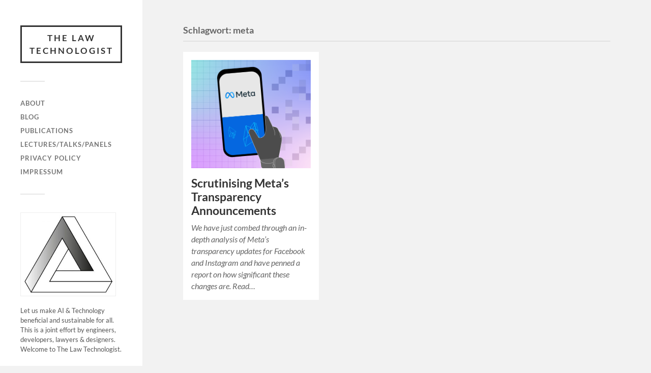

--- FILE ---
content_type: text/html; charset=UTF-8
request_url: https://thelawtechnologist.com/tag/meta
body_size: 7897
content:
<!DOCTYPE html>

<html class="no-js" lang="de">

	<head profile="http://gmpg.org/xfn/11">
		
		<meta http-equiv="Content-Type" content="text/html; charset=UTF-8" />
		<meta name="viewport" content="width=device-width, initial-scale=1.0, maximum-scale=1.0, user-scalable=no" >
		 
		<title>meta &#8211; The Law Technologist</title>
<meta name='robots' content='max-image-preview:large' />
<script>document.documentElement.className = document.documentElement.className.replace("no-js","js");</script>
<link rel="alternate" type="application/rss+xml" title="The Law Technologist &raquo; Feed" href="https://thelawtechnologist.com/feed" />
<link rel="alternate" type="application/rss+xml" title="The Law Technologist &raquo; Kommentar-Feed" href="https://thelawtechnologist.com/comments/feed" />
<link rel="alternate" type="text/calendar" title="The Law Technologist &raquo; iCal Feed" href="https://thelawtechnologist.com/events/?ical=1" />
<link rel="alternate" type="application/rss+xml" title="The Law Technologist &raquo; Schlagwort-Feed zu meta" href="https://thelawtechnologist.com/tag/meta/feed" />
<style id='wp-img-auto-sizes-contain-inline-css' type='text/css'>
img:is([sizes=auto i],[sizes^="auto," i]){contain-intrinsic-size:3000px 1500px}
/*# sourceURL=wp-img-auto-sizes-contain-inline-css */
</style>
<style id='wp-emoji-styles-inline-css' type='text/css'>

	img.wp-smiley, img.emoji {
		display: inline !important;
		border: none !important;
		box-shadow: none !important;
		height: 1em !important;
		width: 1em !important;
		margin: 0 0.07em !important;
		vertical-align: -0.1em !important;
		background: none !important;
		padding: 0 !important;
	}
/*# sourceURL=wp-emoji-styles-inline-css */
</style>
<link rel='stylesheet' id='wp-block-library-css' href='https://thelawtechnologist.com/wp-includes/css/dist/block-library/style.min.css?ver=6.9' type='text/css' media='all' />
<style id='wp-block-paragraph-inline-css' type='text/css'>
.is-small-text{font-size:.875em}.is-regular-text{font-size:1em}.is-large-text{font-size:2.25em}.is-larger-text{font-size:3em}.has-drop-cap:not(:focus):first-letter{float:left;font-size:8.4em;font-style:normal;font-weight:100;line-height:.68;margin:.05em .1em 0 0;text-transform:uppercase}body.rtl .has-drop-cap:not(:focus):first-letter{float:none;margin-left:.1em}p.has-drop-cap.has-background{overflow:hidden}:root :where(p.has-background){padding:1.25em 2.375em}:where(p.has-text-color:not(.has-link-color)) a{color:inherit}p.has-text-align-left[style*="writing-mode:vertical-lr"],p.has-text-align-right[style*="writing-mode:vertical-rl"]{rotate:180deg}
/*# sourceURL=https://thelawtechnologist.com/wp-includes/blocks/paragraph/style.min.css */
</style>
<style id='global-styles-inline-css' type='text/css'>
:root{--wp--preset--aspect-ratio--square: 1;--wp--preset--aspect-ratio--4-3: 4/3;--wp--preset--aspect-ratio--3-4: 3/4;--wp--preset--aspect-ratio--3-2: 3/2;--wp--preset--aspect-ratio--2-3: 2/3;--wp--preset--aspect-ratio--16-9: 16/9;--wp--preset--aspect-ratio--9-16: 9/16;--wp--preset--color--black: #333;--wp--preset--color--cyan-bluish-gray: #abb8c3;--wp--preset--color--white: #fff;--wp--preset--color--pale-pink: #f78da7;--wp--preset--color--vivid-red: #cf2e2e;--wp--preset--color--luminous-vivid-orange: #ff6900;--wp--preset--color--luminous-vivid-amber: #fcb900;--wp--preset--color--light-green-cyan: #7bdcb5;--wp--preset--color--vivid-green-cyan: #00d084;--wp--preset--color--pale-cyan-blue: #8ed1fc;--wp--preset--color--vivid-cyan-blue: #0693e3;--wp--preset--color--vivid-purple: #9b51e0;--wp--preset--color--accent: #019EBD;--wp--preset--color--dark-gray: #444;--wp--preset--color--medium-gray: #666;--wp--preset--color--light-gray: #767676;--wp--preset--gradient--vivid-cyan-blue-to-vivid-purple: linear-gradient(135deg,rgb(6,147,227) 0%,rgb(155,81,224) 100%);--wp--preset--gradient--light-green-cyan-to-vivid-green-cyan: linear-gradient(135deg,rgb(122,220,180) 0%,rgb(0,208,130) 100%);--wp--preset--gradient--luminous-vivid-amber-to-luminous-vivid-orange: linear-gradient(135deg,rgb(252,185,0) 0%,rgb(255,105,0) 100%);--wp--preset--gradient--luminous-vivid-orange-to-vivid-red: linear-gradient(135deg,rgb(255,105,0) 0%,rgb(207,46,46) 100%);--wp--preset--gradient--very-light-gray-to-cyan-bluish-gray: linear-gradient(135deg,rgb(238,238,238) 0%,rgb(169,184,195) 100%);--wp--preset--gradient--cool-to-warm-spectrum: linear-gradient(135deg,rgb(74,234,220) 0%,rgb(151,120,209) 20%,rgb(207,42,186) 40%,rgb(238,44,130) 60%,rgb(251,105,98) 80%,rgb(254,248,76) 100%);--wp--preset--gradient--blush-light-purple: linear-gradient(135deg,rgb(255,206,236) 0%,rgb(152,150,240) 100%);--wp--preset--gradient--blush-bordeaux: linear-gradient(135deg,rgb(254,205,165) 0%,rgb(254,45,45) 50%,rgb(107,0,62) 100%);--wp--preset--gradient--luminous-dusk: linear-gradient(135deg,rgb(255,203,112) 0%,rgb(199,81,192) 50%,rgb(65,88,208) 100%);--wp--preset--gradient--pale-ocean: linear-gradient(135deg,rgb(255,245,203) 0%,rgb(182,227,212) 50%,rgb(51,167,181) 100%);--wp--preset--gradient--electric-grass: linear-gradient(135deg,rgb(202,248,128) 0%,rgb(113,206,126) 100%);--wp--preset--gradient--midnight: linear-gradient(135deg,rgb(2,3,129) 0%,rgb(40,116,252) 100%);--wp--preset--font-size--small: 16px;--wp--preset--font-size--medium: 20px;--wp--preset--font-size--large: 24px;--wp--preset--font-size--x-large: 42px;--wp--preset--font-size--normal: 18px;--wp--preset--font-size--larger: 27px;--wp--preset--spacing--20: 0.44rem;--wp--preset--spacing--30: 0.67rem;--wp--preset--spacing--40: 1rem;--wp--preset--spacing--50: 1.5rem;--wp--preset--spacing--60: 2.25rem;--wp--preset--spacing--70: 3.38rem;--wp--preset--spacing--80: 5.06rem;--wp--preset--shadow--natural: 6px 6px 9px rgba(0, 0, 0, 0.2);--wp--preset--shadow--deep: 12px 12px 50px rgba(0, 0, 0, 0.4);--wp--preset--shadow--sharp: 6px 6px 0px rgba(0, 0, 0, 0.2);--wp--preset--shadow--outlined: 6px 6px 0px -3px rgb(255, 255, 255), 6px 6px rgb(0, 0, 0);--wp--preset--shadow--crisp: 6px 6px 0px rgb(0, 0, 0);}:where(.is-layout-flex){gap: 0.5em;}:where(.is-layout-grid){gap: 0.5em;}body .is-layout-flex{display: flex;}.is-layout-flex{flex-wrap: wrap;align-items: center;}.is-layout-flex > :is(*, div){margin: 0;}body .is-layout-grid{display: grid;}.is-layout-grid > :is(*, div){margin: 0;}:where(.wp-block-columns.is-layout-flex){gap: 2em;}:where(.wp-block-columns.is-layout-grid){gap: 2em;}:where(.wp-block-post-template.is-layout-flex){gap: 1.25em;}:where(.wp-block-post-template.is-layout-grid){gap: 1.25em;}.has-black-color{color: var(--wp--preset--color--black) !important;}.has-cyan-bluish-gray-color{color: var(--wp--preset--color--cyan-bluish-gray) !important;}.has-white-color{color: var(--wp--preset--color--white) !important;}.has-pale-pink-color{color: var(--wp--preset--color--pale-pink) !important;}.has-vivid-red-color{color: var(--wp--preset--color--vivid-red) !important;}.has-luminous-vivid-orange-color{color: var(--wp--preset--color--luminous-vivid-orange) !important;}.has-luminous-vivid-amber-color{color: var(--wp--preset--color--luminous-vivid-amber) !important;}.has-light-green-cyan-color{color: var(--wp--preset--color--light-green-cyan) !important;}.has-vivid-green-cyan-color{color: var(--wp--preset--color--vivid-green-cyan) !important;}.has-pale-cyan-blue-color{color: var(--wp--preset--color--pale-cyan-blue) !important;}.has-vivid-cyan-blue-color{color: var(--wp--preset--color--vivid-cyan-blue) !important;}.has-vivid-purple-color{color: var(--wp--preset--color--vivid-purple) !important;}.has-black-background-color{background-color: var(--wp--preset--color--black) !important;}.has-cyan-bluish-gray-background-color{background-color: var(--wp--preset--color--cyan-bluish-gray) !important;}.has-white-background-color{background-color: var(--wp--preset--color--white) !important;}.has-pale-pink-background-color{background-color: var(--wp--preset--color--pale-pink) !important;}.has-vivid-red-background-color{background-color: var(--wp--preset--color--vivid-red) !important;}.has-luminous-vivid-orange-background-color{background-color: var(--wp--preset--color--luminous-vivid-orange) !important;}.has-luminous-vivid-amber-background-color{background-color: var(--wp--preset--color--luminous-vivid-amber) !important;}.has-light-green-cyan-background-color{background-color: var(--wp--preset--color--light-green-cyan) !important;}.has-vivid-green-cyan-background-color{background-color: var(--wp--preset--color--vivid-green-cyan) !important;}.has-pale-cyan-blue-background-color{background-color: var(--wp--preset--color--pale-cyan-blue) !important;}.has-vivid-cyan-blue-background-color{background-color: var(--wp--preset--color--vivid-cyan-blue) !important;}.has-vivid-purple-background-color{background-color: var(--wp--preset--color--vivid-purple) !important;}.has-black-border-color{border-color: var(--wp--preset--color--black) !important;}.has-cyan-bluish-gray-border-color{border-color: var(--wp--preset--color--cyan-bluish-gray) !important;}.has-white-border-color{border-color: var(--wp--preset--color--white) !important;}.has-pale-pink-border-color{border-color: var(--wp--preset--color--pale-pink) !important;}.has-vivid-red-border-color{border-color: var(--wp--preset--color--vivid-red) !important;}.has-luminous-vivid-orange-border-color{border-color: var(--wp--preset--color--luminous-vivid-orange) !important;}.has-luminous-vivid-amber-border-color{border-color: var(--wp--preset--color--luminous-vivid-amber) !important;}.has-light-green-cyan-border-color{border-color: var(--wp--preset--color--light-green-cyan) !important;}.has-vivid-green-cyan-border-color{border-color: var(--wp--preset--color--vivid-green-cyan) !important;}.has-pale-cyan-blue-border-color{border-color: var(--wp--preset--color--pale-cyan-blue) !important;}.has-vivid-cyan-blue-border-color{border-color: var(--wp--preset--color--vivid-cyan-blue) !important;}.has-vivid-purple-border-color{border-color: var(--wp--preset--color--vivid-purple) !important;}.has-vivid-cyan-blue-to-vivid-purple-gradient-background{background: var(--wp--preset--gradient--vivid-cyan-blue-to-vivid-purple) !important;}.has-light-green-cyan-to-vivid-green-cyan-gradient-background{background: var(--wp--preset--gradient--light-green-cyan-to-vivid-green-cyan) !important;}.has-luminous-vivid-amber-to-luminous-vivid-orange-gradient-background{background: var(--wp--preset--gradient--luminous-vivid-amber-to-luminous-vivid-orange) !important;}.has-luminous-vivid-orange-to-vivid-red-gradient-background{background: var(--wp--preset--gradient--luminous-vivid-orange-to-vivid-red) !important;}.has-very-light-gray-to-cyan-bluish-gray-gradient-background{background: var(--wp--preset--gradient--very-light-gray-to-cyan-bluish-gray) !important;}.has-cool-to-warm-spectrum-gradient-background{background: var(--wp--preset--gradient--cool-to-warm-spectrum) !important;}.has-blush-light-purple-gradient-background{background: var(--wp--preset--gradient--blush-light-purple) !important;}.has-blush-bordeaux-gradient-background{background: var(--wp--preset--gradient--blush-bordeaux) !important;}.has-luminous-dusk-gradient-background{background: var(--wp--preset--gradient--luminous-dusk) !important;}.has-pale-ocean-gradient-background{background: var(--wp--preset--gradient--pale-ocean) !important;}.has-electric-grass-gradient-background{background: var(--wp--preset--gradient--electric-grass) !important;}.has-midnight-gradient-background{background: var(--wp--preset--gradient--midnight) !important;}.has-small-font-size{font-size: var(--wp--preset--font-size--small) !important;}.has-medium-font-size{font-size: var(--wp--preset--font-size--medium) !important;}.has-large-font-size{font-size: var(--wp--preset--font-size--large) !important;}.has-x-large-font-size{font-size: var(--wp--preset--font-size--x-large) !important;}
/*# sourceURL=global-styles-inline-css */
</style>

<style id='classic-theme-styles-inline-css' type='text/css'>
/*! This file is auto-generated */
.wp-block-button__link{color:#fff;background-color:#32373c;border-radius:9999px;box-shadow:none;text-decoration:none;padding:calc(.667em + 2px) calc(1.333em + 2px);font-size:1.125em}.wp-block-file__button{background:#32373c;color:#fff;text-decoration:none}
/*# sourceURL=/wp-includes/css/classic-themes.min.css */
</style>
<link rel='stylesheet' id='fukasawa_googleFonts-css' href='https://thelawtechnologist.com/wp-content/themes/fukasawa/assets/css/fonts.css?ver=6.9' type='text/css' media='all' />
<link rel='stylesheet' id='fukasawa_genericons-css' href='https://thelawtechnologist.com/wp-content/themes/fukasawa/assets/fonts/genericons/genericons.css?ver=6.9' type='text/css' media='all' />
<link rel='stylesheet' id='fukasawa_style-css' href='https://thelawtechnologist.com/wp-content/themes/fukasawa/style.css' type='text/css' media='all' />
<script type="text/javascript" src="https://thelawtechnologist.com/wp-includes/js/jquery/jquery.min.js?ver=3.7.1" id="jquery-core-js"></script>
<script type="text/javascript" src="https://thelawtechnologist.com/wp-includes/js/jquery/jquery-migrate.min.js?ver=3.4.1" id="jquery-migrate-js"></script>
<script type="text/javascript" src="https://thelawtechnologist.com/wp-content/themes/fukasawa/assets/js/flexslider.js?ver=1" id="fukasawa_flexslider-js"></script>
<link rel="https://api.w.org/" href="https://thelawtechnologist.com/wp-json/" /><link rel="alternate" title="JSON" type="application/json" href="https://thelawtechnologist.com/wp-json/wp/v2/tags/121" /><link rel="EditURI" type="application/rsd+xml" title="RSD" href="https://thelawtechnologist.com/xmlrpc.php?rsd" />
<meta name="tec-api-version" content="v1"><meta name="tec-api-origin" content="https://thelawtechnologist.com"><link rel="alternate" href="https://thelawtechnologist.com/wp-json/tribe/events/v1/events/?tags=meta" /><!-- Customizer CSS --><style type="text/css"></style><!--/Customizer CSS-->		<style type="text/css" id="wp-custom-css">
			.credits p:not(:first-child) { display: none; }
		</style>
			
	</head>
	
	<body class="archive tag tag-meta tag-121 wp-theme-fukasawa tribe-no-js wp-is-not-mobile">

		
		<a class="skip-link button" href="#site-content">Zum Inhalt springen</a>
	
		<div class="mobile-navigation">
	
			<ul class="mobile-menu">
						
				<li class="page_item page-item-302"><a href="https://thelawtechnologist.com/about">About</a></li>
<li class="page_item page-item-461"><a href="https://thelawtechnologist.com/blog">Blog</a></li>
<li class="page_item page-item-369"><a href="https://thelawtechnologist.com/publications">Publications</a></li>
<li class="page_item page-item-100"><a href="https://thelawtechnologist.com/publications-talks">Lectures/Talks/Panels</a></li>
<li class="page_item page-item-231"><a href="https://thelawtechnologist.com/privacy-policy-2">Privacy Policy</a></li>
<li class="page_item page-item-233"><a href="https://thelawtechnologist.com/impressum">Impressum</a></li>
				
			 </ul>
		 
		</div><!-- .mobile-navigation -->
	
		<div class="sidebar">
		
					
				<div class="blog-title">
					<a href="https://thelawtechnologist.com" rel="home">The Law Technologist</a>
				</div>
				
						
			<button type="button" class="nav-toggle">
			
				<div class="bars">
					<div class="bar"></div>
					<div class="bar"></div>
					<div class="bar"></div>
				</div>
				
				<p>
					<span class="menu">Menü</span>
					<span class="close">Schließen</span>
				</p>
			
			</button>
			
			<ul class="main-menu">
				<li class="page_item page-item-302"><a href="https://thelawtechnologist.com/about">About</a></li>
<li class="page_item page-item-461"><a href="https://thelawtechnologist.com/blog">Blog</a></li>
<li class="page_item page-item-369"><a href="https://thelawtechnologist.com/publications">Publications</a></li>
<li class="page_item page-item-100"><a href="https://thelawtechnologist.com/publications-talks">Lectures/Talks/Panels</a></li>
<li class="page_item page-item-231"><a href="https://thelawtechnologist.com/privacy-policy-2">Privacy Policy</a></li>
<li class="page_item page-item-233"><a href="https://thelawtechnologist.com/impressum">Impressum</a></li>
			</ul><!-- .main-menu -->

							<div class="widgets">
					<div id="text-3" class="widget widget_text"><div class="widget-content clear">			<div class="textwidget"><p><img decoding="async" class=" wp-image-256 aligncenter" src="http://thelawtechnologist.com/wp-content/uploads/2021/01/The-Law-Technologist.-1-300x260.jpg" alt="" width="188" height="163" srcset="https://thelawtechnologist.com/wp-content/uploads/2021/01/The-Law-Technologist.-1-300x260.jpg 300w, https://thelawtechnologist.com/wp-content/uploads/2021/01/The-Law-Technologist.-1.jpg 360w" sizes="(max-width: 188px) 100vw, 188px" /><br />
Let us make AI &amp; Technology beneficial and sustainable for all. This is a joint effort by engineers, developers, lawyers &amp; designers. Welcome to The Law Technologist.</p>
</div>
		</div></div><div id="categories-4" class="widget widget_categories"><div class="widget-content clear"><h3 class="widget-title">Kategorien</h3>
			<ul>
					<li class="cat-item cat-item-7"><a href="https://thelawtechnologist.com/category/access-to-law">Access To Law</a>
</li>
	<li class="cat-item cat-item-3"><a href="https://thelawtechnologist.com/category/ai-governance">AI Governance</a>
</li>
	<li class="cat-item cat-item-2"><a href="https://thelawtechnologist.com/category/ethics-technology">Ethics &amp; Technology</a>
</li>
	<li class="cat-item cat-item-6"><a href="https://thelawtechnologist.com/category/ethics-by-design">Ethics by Design</a>
</li>
	<li class="cat-item cat-item-5"><a href="https://thelawtechnologist.com/category/lectures">Lectures</a>
</li>
	<li class="cat-item cat-item-8"><a href="https://thelawtechnologist.com/category/legal-technology">Legal Technology</a>
</li>
	<li class="cat-item cat-item-1"><a href="https://thelawtechnologist.com/category/publications">Publications</a>
</li>
			</ul>

			</div></div><div id="search-2" class="widget widget_search"><div class="widget-content clear"><form role="search" method="get" id="searchform" class="searchform" action="https://thelawtechnologist.com/">
				<div>
					<label class="screen-reader-text" for="s">Suche nach:</label>
					<input type="text" value="" name="s" id="s" />
					<input type="submit" id="searchsubmit" value="Suchen" />
				</div>
			</form></div></div>				</div><!-- .widgets -->
			
			<div class="credits">
				<p>&copy; 2026 <a href="https://thelawtechnologist.com/">The Law Technologist</a>.</p>
				<p>Präsentiert von <a href="https://wordpress.org">WordPress</a>.</p>
				<p>Theme von <a href="https://andersnoren.se">Anders Nor&eacute;n</a>.</p>
			</div><!-- .credits -->
							
		</div><!-- .sidebar -->
	
		<main class="wrapper" id="site-content">
<div class="content">
																	                    
	
		<div class="page-title">
			
			<div class="section-inner clear">
	
				<h1 class="archive-title">
					Schlagwort: <span>meta</span>					
				</h1>

										
			</div><!-- .section-inner -->
			
		</div><!-- .page-title -->

	
	
		<div class="posts" id="posts">
				
			<div class="post-container">

	<div id="post-580" class="post-580 post type-post status-publish format-standard has-post-thumbnail hentry category-ai-governance category-ethics-technology category-ethics-by-design tag-ai-act tag-ai-transparency tag-meta tag-transparency-washing">

					
				<figure class="featured-media" href="https://thelawtechnologist.com/ai-transparency-washing-scrutinising-metas-transparency-announcements">
					<a href="https://thelawtechnologist.com/ai-transparency-washing-scrutinising-metas-transparency-announcements">	
						<img width="508" height="461" src="https://thelawtechnologist.com/wp-content/uploads/2023/08/Meta-model-card-reaction.original-e1691400294809-508x461.png" class="attachment-post-thumb size-post-thumb wp-post-image" alt="" decoding="async" fetchpriority="high" srcset="https://thelawtechnologist.com/wp-content/uploads/2023/08/Meta-model-card-reaction.original-e1691400294809-508x461.png 508w, https://thelawtechnologist.com/wp-content/uploads/2023/08/Meta-model-card-reaction.original-e1691400294809-300x273.png 300w, https://thelawtechnologist.com/wp-content/uploads/2023/08/Meta-model-card-reaction.original-e1691400294809-1024x930.png 1024w, https://thelawtechnologist.com/wp-content/uploads/2023/08/Meta-model-card-reaction.original-e1691400294809-768x698.png 768w, https://thelawtechnologist.com/wp-content/uploads/2023/08/Meta-model-card-reaction.original-e1691400294809-1536x1395.png 1536w, https://thelawtechnologist.com/wp-content/uploads/2023/08/Meta-model-card-reaction.original-e1691400294809-2048x1861.png 2048w, https://thelawtechnologist.com/wp-content/uploads/2023/08/Meta-model-card-reaction.original-e1691400294809-973x884.png 973w" sizes="(max-width: 508px) 100vw, 508px" />					</a>
				</figure><!-- .featured-media -->
					
										
				<div class="post-header">
					<h2 class="post-title"><a href="https://thelawtechnologist.com/ai-transparency-washing-scrutinising-metas-transparency-announcements">Scrutinising Meta’s Transparency Announcements</a></h2>
				</div><!-- .post-header -->
			
							
				<div class="post-excerpt">
				
					<p>We have just combed through an in-depth analysis of Meta&#8217;s transparency updates for Facebook and Instagram and have penned a report on how significant these changes are. Read&#8230;</p>
				
				</div>

					
	</div><!-- .post -->

</div><!-- .post-container -->		
		</div><!-- .posts -->

		
			
</div><!-- .content -->
	              	        
		</main><!-- .wrapper -->

		<script type="speculationrules">
{"prefetch":[{"source":"document","where":{"and":[{"href_matches":"/*"},{"not":{"href_matches":["/wp-*.php","/wp-admin/*","/wp-content/uploads/*","/wp-content/*","/wp-content/plugins/*","/wp-content/themes/fukasawa/*","/*\\?(.+)"]}},{"not":{"selector_matches":"a[rel~=\"nofollow\"]"}},{"not":{"selector_matches":".no-prefetch, .no-prefetch a"}}]},"eagerness":"conservative"}]}
</script>
		<script>
		( function ( body ) {
			'use strict';
			body.className = body.className.replace( /\btribe-no-js\b/, 'tribe-js' );
		} )( document.body );
		</script>
		<script> /* <![CDATA[ */var tribe_l10n_datatables = {"aria":{"sort_ascending":": activate to sort column ascending","sort_descending":": activate to sort column descending"},"length_menu":"Show _MENU_ entries","empty_table":"No data available in table","info":"Showing _START_ to _END_ of _TOTAL_ entries","info_empty":"Showing 0 to 0 of 0 entries","info_filtered":"(filtered from _MAX_ total entries)","zero_records":"No matching records found","search":"Search:","all_selected_text":"All items on this page were selected. ","select_all_link":"Select all pages","clear_selection":"Clear Selection.","pagination":{"all":"All","next":"Next","previous":"Previous"},"select":{"rows":{"0":"","_":": Selected %d rows","1":": Selected 1 row"}},"datepicker":{"dayNames":["Sonntag","Montag","Dienstag","Mittwoch","Donnerstag","Freitag","Samstag"],"dayNamesShort":["So.","Mo.","Di.","Mi.","Do.","Fr.","Sa."],"dayNamesMin":["S","M","D","M","D","F","S"],"monthNames":["Januar","Februar","M\u00e4rz","April","Mai","Juni","Juli","August","September","Oktober","November","Dezember"],"monthNamesShort":["Januar","Februar","M\u00e4rz","April","Mai","Juni","Juli","August","September","Oktober","November","Dezember"],"monthNamesMin":["Jan.","Feb.","M\u00e4rz","Apr.","Mai","Juni","Juli","Aug.","Sep.","Okt.","Nov.","Dez."],"nextText":"Next","prevText":"Prev","currentText":"Today","closeText":"Done","today":"Today","clear":"Clear"}};/* ]]> */ </script><script type="text/javascript" src="https://thelawtechnologist.com/wp-content/plugins/the-events-calendar/common/build/js/user-agent.js?ver=da75d0bdea6dde3898df" id="tec-user-agent-js"></script>
<script type="text/javascript" src="https://thelawtechnologist.com/wp-includes/js/imagesloaded.min.js?ver=5.0.0" id="imagesloaded-js"></script>
<script type="text/javascript" src="https://thelawtechnologist.com/wp-includes/js/masonry.min.js?ver=4.2.2" id="masonry-js"></script>
<script type="text/javascript" src="https://thelawtechnologist.com/wp-content/themes/fukasawa/assets/js/global.js" id="fukasawa_global-js"></script>
<script id="wp-emoji-settings" type="application/json">
{"baseUrl":"https://s.w.org/images/core/emoji/17.0.2/72x72/","ext":".png","svgUrl":"https://s.w.org/images/core/emoji/17.0.2/svg/","svgExt":".svg","source":{"concatemoji":"https://thelawtechnologist.com/wp-includes/js/wp-emoji-release.min.js?ver=6.9"}}
</script>
<script type="module">
/* <![CDATA[ */
/*! This file is auto-generated */
const a=JSON.parse(document.getElementById("wp-emoji-settings").textContent),o=(window._wpemojiSettings=a,"wpEmojiSettingsSupports"),s=["flag","emoji"];function i(e){try{var t={supportTests:e,timestamp:(new Date).valueOf()};sessionStorage.setItem(o,JSON.stringify(t))}catch(e){}}function c(e,t,n){e.clearRect(0,0,e.canvas.width,e.canvas.height),e.fillText(t,0,0);t=new Uint32Array(e.getImageData(0,0,e.canvas.width,e.canvas.height).data);e.clearRect(0,0,e.canvas.width,e.canvas.height),e.fillText(n,0,0);const a=new Uint32Array(e.getImageData(0,0,e.canvas.width,e.canvas.height).data);return t.every((e,t)=>e===a[t])}function p(e,t){e.clearRect(0,0,e.canvas.width,e.canvas.height),e.fillText(t,0,0);var n=e.getImageData(16,16,1,1);for(let e=0;e<n.data.length;e++)if(0!==n.data[e])return!1;return!0}function u(e,t,n,a){switch(t){case"flag":return n(e,"\ud83c\udff3\ufe0f\u200d\u26a7\ufe0f","\ud83c\udff3\ufe0f\u200b\u26a7\ufe0f")?!1:!n(e,"\ud83c\udde8\ud83c\uddf6","\ud83c\udde8\u200b\ud83c\uddf6")&&!n(e,"\ud83c\udff4\udb40\udc67\udb40\udc62\udb40\udc65\udb40\udc6e\udb40\udc67\udb40\udc7f","\ud83c\udff4\u200b\udb40\udc67\u200b\udb40\udc62\u200b\udb40\udc65\u200b\udb40\udc6e\u200b\udb40\udc67\u200b\udb40\udc7f");case"emoji":return!a(e,"\ud83e\u1fac8")}return!1}function f(e,t,n,a){let r;const o=(r="undefined"!=typeof WorkerGlobalScope&&self instanceof WorkerGlobalScope?new OffscreenCanvas(300,150):document.createElement("canvas")).getContext("2d",{willReadFrequently:!0}),s=(o.textBaseline="top",o.font="600 32px Arial",{});return e.forEach(e=>{s[e]=t(o,e,n,a)}),s}function r(e){var t=document.createElement("script");t.src=e,t.defer=!0,document.head.appendChild(t)}a.supports={everything:!0,everythingExceptFlag:!0},new Promise(t=>{let n=function(){try{var e=JSON.parse(sessionStorage.getItem(o));if("object"==typeof e&&"number"==typeof e.timestamp&&(new Date).valueOf()<e.timestamp+604800&&"object"==typeof e.supportTests)return e.supportTests}catch(e){}return null}();if(!n){if("undefined"!=typeof Worker&&"undefined"!=typeof OffscreenCanvas&&"undefined"!=typeof URL&&URL.createObjectURL&&"undefined"!=typeof Blob)try{var e="postMessage("+f.toString()+"("+[JSON.stringify(s),u.toString(),c.toString(),p.toString()].join(",")+"));",a=new Blob([e],{type:"text/javascript"});const r=new Worker(URL.createObjectURL(a),{name:"wpTestEmojiSupports"});return void(r.onmessage=e=>{i(n=e.data),r.terminate(),t(n)})}catch(e){}i(n=f(s,u,c,p))}t(n)}).then(e=>{for(const n in e)a.supports[n]=e[n],a.supports.everything=a.supports.everything&&a.supports[n],"flag"!==n&&(a.supports.everythingExceptFlag=a.supports.everythingExceptFlag&&a.supports[n]);var t;a.supports.everythingExceptFlag=a.supports.everythingExceptFlag&&!a.supports.flag,a.supports.everything||((t=a.source||{}).concatemoji?r(t.concatemoji):t.wpemoji&&t.twemoji&&(r(t.twemoji),r(t.wpemoji)))});
//# sourceURL=https://thelawtechnologist.com/wp-includes/js/wp-emoji-loader.min.js
/* ]]> */
</script>

	</body>
</html>